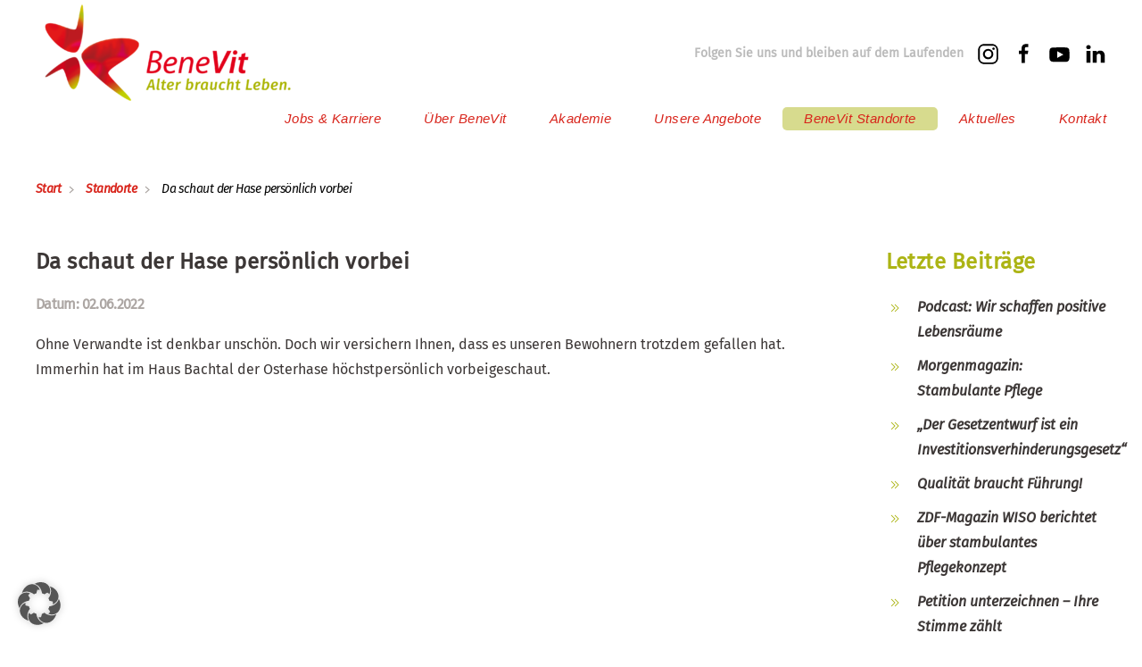

--- FILE ---
content_type: text/html; charset=UTF-8
request_url: https://www.benevit.net/da-schaut-der-hase-persoenlich-vorbei/
body_size: 19326
content:
<!DOCTYPE html><html lang="de" prefix="og: https://ogp.me/ns#"><head><meta charset="UTF-8"><meta http-equiv="X-UA-Compatible" content="IE=edge"><meta name="viewport" content="width=device-width, initial-scale=1"><link rel="shortcut icon" href="/wp-content/uploads/2022/03/Logo-BeneVit-nur-Bildmotiv.png"><link rel="apple-touch-icon" href="/wp-content/uploads/2022/03/Logo-BeneVit-nur-Bildmotiv.png"><title>Da schaut der Hase persönlich vorbei &mdash; BeneVit</title><meta name="description" content="Da schaut der Hase persönlich vorbei &mdash; BeneVit"/><meta name="robots" content="follow, index, max-snippet:-1, max-video-preview:-1, max-image-preview:large"/><link rel="canonical" href="https://www.benevit.net/da-schaut-der-hase-persoenlich-vorbei/" /><meta property="og:locale" content="de_DE" /><meta property="og:type" content="article" /><meta property="og:title" content="Da schaut der Hase persönlich vorbei &mdash; BeneVit" /><meta property="og:description" content="Da schaut der Hase persönlich vorbei &mdash; BeneVit" /><meta property="og:url" content="https://www.benevit.net/da-schaut-der-hase-persoenlich-vorbei/" /><meta property="og:site_name" content="BeneVit - Alter braucht Leben" /><meta property="article:publisher" content="https://www.facebook.com/benevit/" /><meta property="article:section" content="Standorte" /><meta property="og:updated_time" content="2022-06-02T16:36:27+02:00" /><meta property="og:image" content="https://www.benevit.net/wp-content/uploads/2023/12/BeneVit_SocialMedia_WebVorschau.jpg" /><meta property="og:image:secure_url" content="https://www.benevit.net/wp-content/uploads/2023/12/BeneVit_SocialMedia_WebVorschau.jpg" /><meta property="og:image:width" content="1200" /><meta property="og:image:height" content="630" /><meta property="og:image:alt" content="Social Media Icon-Vorschau für Links" /><meta property="og:image:type" content="image/jpeg" /><meta property="article:published_time" content="2022-06-02T16:36:24+02:00" /><meta property="article:modified_time" content="2022-06-02T16:36:27+02:00" /><meta name="twitter:card" content="summary_large_image" /><meta name="twitter:title" content="Da schaut der Hase persönlich vorbei &mdash; BeneVit" /><meta name="twitter:description" content="Da schaut der Hase persönlich vorbei &mdash; BeneVit" /><meta name="twitter:image" content="https://www.benevit.net/wp-content/uploads/2023/12/BeneVit_SocialMedia_WebVorschau.jpg" /><meta name="twitter:label1" content="Verfasst von" /><meta name="twitter:data1" content="Sabine" /><meta name="twitter:label2" content="Lesedauer" /><meta name="twitter:data2" content="Weniger als eine Minute" /> <script type="application/ld+json" class="rank-math-schema">{"@context":"https://schema.org","@graph":[{"@type":"Place","@id":"https://www.benevit.net/#place","address":{"@type":"PostalAddress","streetAddress":"Grasshoppersstra\u00dfe 21","addressLocality":"M\u00f6ssingen","addressRegion":"M\u00f6ssingen","postalCode":"72116","addressCountry":"Deutschland"}},{"@type":["CommunityHealth","Organization"],"@id":"https://www.benevit.net/#organization","name":"BeneVit Holding GmbH","url":"https://www.benevit.net","sameAs":["https://www.facebook.com/benevit/"],"email":"info@benevit.net","address":{"@type":"PostalAddress","streetAddress":"Grasshoppersstra\u00dfe 21","addressLocality":"M\u00f6ssingen","addressRegion":"M\u00f6ssingen","postalCode":"72116","addressCountry":"Deutschland"},"logo":{"@type":"ImageObject","@id":"https://www.benevit.net/#logo","url":"https://www.benevit.net/wp-content/uploads/2022/03/Logo-BeneVit.png","contentUrl":"https://www.benevit.net/wp-content/uploads/2022/03/Logo-BeneVit.png","caption":"BeneVit - Alter braucht Leben","inLanguage":"de","width":"1701","height":"624"},"priceRange":"$$$","contactPoint":[{"@type":"ContactPoint","telephone":"+49 7473 94864-0","contactType":"customer support"}],"openingHours":["Monday,Tuesday,Wednesday,Thursday,Friday 09:00-18:00"],"location":{"@id":"https://www.benevit.net/#place"}},{"@type":"WebSite","@id":"https://www.benevit.net/#website","url":"https://www.benevit.net","name":"BeneVit - Alter braucht Leben","alternateName":"BeneVit - Alter braucht Leben","publisher":{"@id":"https://www.benevit.net/#organization"},"inLanguage":"de"},{"@type":"ImageObject","@id":"https://www.benevit.net/wp-content/uploads/2023/12/BeneVit_SocialMedia_WebVorschau.jpg","url":"https://www.benevit.net/wp-content/uploads/2023/12/BeneVit_SocialMedia_WebVorschau.jpg","width":"1200","height":"630","caption":"Social Media Icon-Vorschau f\u00fcr Links","inLanguage":"de"},{"@type":"WebPage","@id":"https://www.benevit.net/da-schaut-der-hase-persoenlich-vorbei/#webpage","url":"https://www.benevit.net/da-schaut-der-hase-persoenlich-vorbei/","name":"Da schaut der Hase pers\u00f6nlich vorbei &mdash; BeneVit","datePublished":"2022-06-02T16:36:24+02:00","dateModified":"2022-06-02T16:36:27+02:00","isPartOf":{"@id":"https://www.benevit.net/#website"},"primaryImageOfPage":{"@id":"https://www.benevit.net/wp-content/uploads/2023/12/BeneVit_SocialMedia_WebVorschau.jpg"},"inLanguage":"de"},{"@type":"Person","@id":"https://www.benevit.net/da-schaut-der-hase-persoenlich-vorbei/#author","name":"Sabine","image":{"@type":"ImageObject","@id":"https://secure.gravatar.com/avatar/53e91661a71423333270e22bf290d5c0e44dad1015cb923430ff76988c89e957?s=96&amp;d=mm&amp;r=g","url":"https://secure.gravatar.com/avatar/53e91661a71423333270e22bf290d5c0e44dad1015cb923430ff76988c89e957?s=96&amp;d=mm&amp;r=g","caption":"Sabine","inLanguage":"de"},"worksFor":{"@id":"https://www.benevit.net/#organization"}},{"@type":"BlogPosting","headline":"Da schaut der Hase pers\u00f6nlich vorbei &mdash; BeneVit","datePublished":"2022-06-02T16:36:24+02:00","dateModified":"2022-06-02T16:36:27+02:00","author":{"@id":"https://www.benevit.net/da-schaut-der-hase-persoenlich-vorbei/#author","name":"Sabine"},"publisher":{"@id":"https://www.benevit.net/#organization"},"description":"Da schaut der Hase pers\u00f6nlich vorbei &mdash; BeneVit","name":"Da schaut der Hase pers\u00f6nlich vorbei &mdash; BeneVit","@id":"https://www.benevit.net/da-schaut-der-hase-persoenlich-vorbei/#richSnippet","isPartOf":{"@id":"https://www.benevit.net/da-schaut-der-hase-persoenlich-vorbei/#webpage"},"image":{"@id":"https://www.benevit.net/wp-content/uploads/2023/12/BeneVit_SocialMedia_WebVorschau.jpg"},"inLanguage":"de","mainEntityOfPage":{"@id":"https://www.benevit.net/da-schaut-der-hase-persoenlich-vorbei/#webpage"}}]}</script>  <script defer id="pys-version-script" src="[data-uri]"></script> <style id='wp-img-auto-sizes-contain-inline-css' type='text/css'>img:is([sizes=auto i],[sizes^="auto," i]){contain-intrinsic-size:3000px 1500px}
/*# sourceURL=wp-img-auto-sizes-contain-inline-css */</style><link rel='stylesheet' id='wp-block-library-css' href='https://www.benevit.net/wp-includes/css/dist/block-library/style.min.css' type='text/css' media='all' /><style id='wp-block-paragraph-inline-css' type='text/css'>.is-small-text{font-size:.875em}.is-regular-text{font-size:1em}.is-large-text{font-size:2.25em}.is-larger-text{font-size:3em}.has-drop-cap:not(:focus):first-letter{float:left;font-size:8.4em;font-style:normal;font-weight:100;line-height:.68;margin:.05em .1em 0 0;text-transform:uppercase}body.rtl .has-drop-cap:not(:focus):first-letter{float:none;margin-left:.1em}p.has-drop-cap.has-background{overflow:hidden}:root :where(p.has-background){padding:1.25em 2.375em}:where(p.has-text-color:not(.has-link-color)) a{color:inherit}p.has-text-align-left[style*="writing-mode:vertical-lr"],p.has-text-align-right[style*="writing-mode:vertical-rl"]{rotate:180deg}
/*# sourceURL=https://www.benevit.net/wp-includes/blocks/paragraph/style.min.css */</style><style id='global-styles-inline-css' type='text/css'>:root{--wp--preset--aspect-ratio--square: 1;--wp--preset--aspect-ratio--4-3: 4/3;--wp--preset--aspect-ratio--3-4: 3/4;--wp--preset--aspect-ratio--3-2: 3/2;--wp--preset--aspect-ratio--2-3: 2/3;--wp--preset--aspect-ratio--16-9: 16/9;--wp--preset--aspect-ratio--9-16: 9/16;--wp--preset--color--black: #000000;--wp--preset--color--cyan-bluish-gray: #abb8c3;--wp--preset--color--white: #ffffff;--wp--preset--color--pale-pink: #f78da7;--wp--preset--color--vivid-red: #cf2e2e;--wp--preset--color--luminous-vivid-orange: #ff6900;--wp--preset--color--luminous-vivid-amber: #fcb900;--wp--preset--color--light-green-cyan: #7bdcb5;--wp--preset--color--vivid-green-cyan: #00d084;--wp--preset--color--pale-cyan-blue: #8ed1fc;--wp--preset--color--vivid-cyan-blue: #0693e3;--wp--preset--color--vivid-purple: #9b51e0;--wp--preset--gradient--vivid-cyan-blue-to-vivid-purple: linear-gradient(135deg,rgb(6,147,227) 0%,rgb(155,81,224) 100%);--wp--preset--gradient--light-green-cyan-to-vivid-green-cyan: linear-gradient(135deg,rgb(122,220,180) 0%,rgb(0,208,130) 100%);--wp--preset--gradient--luminous-vivid-amber-to-luminous-vivid-orange: linear-gradient(135deg,rgb(252,185,0) 0%,rgb(255,105,0) 100%);--wp--preset--gradient--luminous-vivid-orange-to-vivid-red: linear-gradient(135deg,rgb(255,105,0) 0%,rgb(207,46,46) 100%);--wp--preset--gradient--very-light-gray-to-cyan-bluish-gray: linear-gradient(135deg,rgb(238,238,238) 0%,rgb(169,184,195) 100%);--wp--preset--gradient--cool-to-warm-spectrum: linear-gradient(135deg,rgb(74,234,220) 0%,rgb(151,120,209) 20%,rgb(207,42,186) 40%,rgb(238,44,130) 60%,rgb(251,105,98) 80%,rgb(254,248,76) 100%);--wp--preset--gradient--blush-light-purple: linear-gradient(135deg,rgb(255,206,236) 0%,rgb(152,150,240) 100%);--wp--preset--gradient--blush-bordeaux: linear-gradient(135deg,rgb(254,205,165) 0%,rgb(254,45,45) 50%,rgb(107,0,62) 100%);--wp--preset--gradient--luminous-dusk: linear-gradient(135deg,rgb(255,203,112) 0%,rgb(199,81,192) 50%,rgb(65,88,208) 100%);--wp--preset--gradient--pale-ocean: linear-gradient(135deg,rgb(255,245,203) 0%,rgb(182,227,212) 50%,rgb(51,167,181) 100%);--wp--preset--gradient--electric-grass: linear-gradient(135deg,rgb(202,248,128) 0%,rgb(113,206,126) 100%);--wp--preset--gradient--midnight: linear-gradient(135deg,rgb(2,3,129) 0%,rgb(40,116,252) 100%);--wp--preset--font-size--small: 13px;--wp--preset--font-size--medium: 20px;--wp--preset--font-size--large: 36px;--wp--preset--font-size--x-large: 42px;--wp--preset--spacing--20: 0.44rem;--wp--preset--spacing--30: 0.67rem;--wp--preset--spacing--40: 1rem;--wp--preset--spacing--50: 1.5rem;--wp--preset--spacing--60: 2.25rem;--wp--preset--spacing--70: 3.38rem;--wp--preset--spacing--80: 5.06rem;--wp--preset--shadow--natural: 6px 6px 9px rgba(0, 0, 0, 0.2);--wp--preset--shadow--deep: 12px 12px 50px rgba(0, 0, 0, 0.4);--wp--preset--shadow--sharp: 6px 6px 0px rgba(0, 0, 0, 0.2);--wp--preset--shadow--outlined: 6px 6px 0px -3px rgb(255, 255, 255), 6px 6px rgb(0, 0, 0);--wp--preset--shadow--crisp: 6px 6px 0px rgb(0, 0, 0);}:where(.is-layout-flex){gap: 0.5em;}:where(.is-layout-grid){gap: 0.5em;}body .is-layout-flex{display: flex;}.is-layout-flex{flex-wrap: wrap;align-items: center;}.is-layout-flex > :is(*, div){margin: 0;}body .is-layout-grid{display: grid;}.is-layout-grid > :is(*, div){margin: 0;}:where(.wp-block-columns.is-layout-flex){gap: 2em;}:where(.wp-block-columns.is-layout-grid){gap: 2em;}:where(.wp-block-post-template.is-layout-flex){gap: 1.25em;}:where(.wp-block-post-template.is-layout-grid){gap: 1.25em;}.has-black-color{color: var(--wp--preset--color--black) !important;}.has-cyan-bluish-gray-color{color: var(--wp--preset--color--cyan-bluish-gray) !important;}.has-white-color{color: var(--wp--preset--color--white) !important;}.has-pale-pink-color{color: var(--wp--preset--color--pale-pink) !important;}.has-vivid-red-color{color: var(--wp--preset--color--vivid-red) !important;}.has-luminous-vivid-orange-color{color: var(--wp--preset--color--luminous-vivid-orange) !important;}.has-luminous-vivid-amber-color{color: var(--wp--preset--color--luminous-vivid-amber) !important;}.has-light-green-cyan-color{color: var(--wp--preset--color--light-green-cyan) !important;}.has-vivid-green-cyan-color{color: var(--wp--preset--color--vivid-green-cyan) !important;}.has-pale-cyan-blue-color{color: var(--wp--preset--color--pale-cyan-blue) !important;}.has-vivid-cyan-blue-color{color: var(--wp--preset--color--vivid-cyan-blue) !important;}.has-vivid-purple-color{color: var(--wp--preset--color--vivid-purple) !important;}.has-black-background-color{background-color: var(--wp--preset--color--black) !important;}.has-cyan-bluish-gray-background-color{background-color: var(--wp--preset--color--cyan-bluish-gray) !important;}.has-white-background-color{background-color: var(--wp--preset--color--white) !important;}.has-pale-pink-background-color{background-color: var(--wp--preset--color--pale-pink) !important;}.has-vivid-red-background-color{background-color: var(--wp--preset--color--vivid-red) !important;}.has-luminous-vivid-orange-background-color{background-color: var(--wp--preset--color--luminous-vivid-orange) !important;}.has-luminous-vivid-amber-background-color{background-color: var(--wp--preset--color--luminous-vivid-amber) !important;}.has-light-green-cyan-background-color{background-color: var(--wp--preset--color--light-green-cyan) !important;}.has-vivid-green-cyan-background-color{background-color: var(--wp--preset--color--vivid-green-cyan) !important;}.has-pale-cyan-blue-background-color{background-color: var(--wp--preset--color--pale-cyan-blue) !important;}.has-vivid-cyan-blue-background-color{background-color: var(--wp--preset--color--vivid-cyan-blue) !important;}.has-vivid-purple-background-color{background-color: var(--wp--preset--color--vivid-purple) !important;}.has-black-border-color{border-color: var(--wp--preset--color--black) !important;}.has-cyan-bluish-gray-border-color{border-color: var(--wp--preset--color--cyan-bluish-gray) !important;}.has-white-border-color{border-color: var(--wp--preset--color--white) !important;}.has-pale-pink-border-color{border-color: var(--wp--preset--color--pale-pink) !important;}.has-vivid-red-border-color{border-color: var(--wp--preset--color--vivid-red) !important;}.has-luminous-vivid-orange-border-color{border-color: var(--wp--preset--color--luminous-vivid-orange) !important;}.has-luminous-vivid-amber-border-color{border-color: var(--wp--preset--color--luminous-vivid-amber) !important;}.has-light-green-cyan-border-color{border-color: var(--wp--preset--color--light-green-cyan) !important;}.has-vivid-green-cyan-border-color{border-color: var(--wp--preset--color--vivid-green-cyan) !important;}.has-pale-cyan-blue-border-color{border-color: var(--wp--preset--color--pale-cyan-blue) !important;}.has-vivid-cyan-blue-border-color{border-color: var(--wp--preset--color--vivid-cyan-blue) !important;}.has-vivid-purple-border-color{border-color: var(--wp--preset--color--vivid-purple) !important;}.has-vivid-cyan-blue-to-vivid-purple-gradient-background{background: var(--wp--preset--gradient--vivid-cyan-blue-to-vivid-purple) !important;}.has-light-green-cyan-to-vivid-green-cyan-gradient-background{background: var(--wp--preset--gradient--light-green-cyan-to-vivid-green-cyan) !important;}.has-luminous-vivid-amber-to-luminous-vivid-orange-gradient-background{background: var(--wp--preset--gradient--luminous-vivid-amber-to-luminous-vivid-orange) !important;}.has-luminous-vivid-orange-to-vivid-red-gradient-background{background: var(--wp--preset--gradient--luminous-vivid-orange-to-vivid-red) !important;}.has-very-light-gray-to-cyan-bluish-gray-gradient-background{background: var(--wp--preset--gradient--very-light-gray-to-cyan-bluish-gray) !important;}.has-cool-to-warm-spectrum-gradient-background{background: var(--wp--preset--gradient--cool-to-warm-spectrum) !important;}.has-blush-light-purple-gradient-background{background: var(--wp--preset--gradient--blush-light-purple) !important;}.has-blush-bordeaux-gradient-background{background: var(--wp--preset--gradient--blush-bordeaux) !important;}.has-luminous-dusk-gradient-background{background: var(--wp--preset--gradient--luminous-dusk) !important;}.has-pale-ocean-gradient-background{background: var(--wp--preset--gradient--pale-ocean) !important;}.has-electric-grass-gradient-background{background: var(--wp--preset--gradient--electric-grass) !important;}.has-midnight-gradient-background{background: var(--wp--preset--gradient--midnight) !important;}.has-small-font-size{font-size: var(--wp--preset--font-size--small) !important;}.has-medium-font-size{font-size: var(--wp--preset--font-size--medium) !important;}.has-large-font-size{font-size: var(--wp--preset--font-size--large) !important;}.has-x-large-font-size{font-size: var(--wp--preset--font-size--x-large) !important;}
/*# sourceURL=global-styles-inline-css */</style><style id='classic-theme-styles-inline-css' type='text/css'>/*! This file is auto-generated */
.wp-block-button__link{color:#fff;background-color:#32373c;border-radius:9999px;box-shadow:none;text-decoration:none;padding:calc(.667em + 2px) calc(1.333em + 2px);font-size:1.125em}.wp-block-file__button{background:#32373c;color:#fff;text-decoration:none}
/*# sourceURL=/wp-includes/css/classic-themes.min.css */</style><link rel='stylesheet' id='wp-job-manager-job-listings-css' href='https://www.benevit.net/wp-content/cache/autoptimize/css/autoptimize_single_f28ec5fd85d4f6fabf02e002332f777f.css' type='text/css' media='all' /><link rel='stylesheet' id='gjm-font-css' href='https://www.benevit.net/wp-content/plugins/wpjm-jobs-geolocation/assets/font/gjm.font.min.css' type='text/css' media='all' /><link rel='stylesheet' id='gjm-frontend-css' href='https://www.benevit.net/wp-content/plugins/wpjm-jobs-geolocation/assets/css/gjm.frontend.min.css' type='text/css' media='all' /><link rel='stylesheet' id='embeddable-job-widget-frontend-css' href='https://www.benevit.net/wp-content/cache/autoptimize/css/autoptimize_single_cf764aad92f8124c091916ea959fe318.css' type='text/css' media='all' /><link rel='stylesheet' id='wp-job-manager-tags-frontend-css' href='https://www.benevit.net/wp-content/cache/autoptimize/css/autoptimize_single_65112d2faa366c9ddd556a53a6770c5d.css' type='text/css' media='all' /><link rel='stylesheet' id='parent-style-css' href='https://www.benevit.net/wp-content/themes/yootheme/style.css' type='text/css' media='all' /><link rel='stylesheet' id='child-theme-css-css' href='https://www.benevit.net/wp-content/cache/autoptimize/css/autoptimize_single_1cfcfd41fc83c518486f98d8f42c558f.css' type='text/css' media='all' /><link rel='stylesheet' id='borlabs-cookie-custom-css' href='https://www.benevit.net/wp-content/cache/autoptimize/css/autoptimize_single_2a53c1596933e557c8e492c4970f827f.css' type='text/css' media='all' /><link href="https://www.benevit.net/wp-content/cache/autoptimize/css/autoptimize_single_e70c2cf1bf8bc8e95831e0590c83d75e.css?ver=1712752406" rel="stylesheet"><link href="https://www.benevit.net/wp-content/themes/yootheme/css/theme.update.css?ver=2.7.22" rel="stylesheet"> <script defer id="jquery-core-js-extra" src="[data-uri]"></script> <script defer type="text/javascript" src="https://www.benevit.net/wp-includes/js/jquery/jquery.min.js" id="jquery-core-js"></script> <script defer type="text/javascript" src="https://www.benevit.net/wp-includes/js/jquery/jquery-migrate.min.js" id="jquery-migrate-js"></script> <script defer data-no-optimize="1" data-no-minify="1" data-cfasync="false" type="text/javascript" src="https://www.benevit.net/wp-content/cache/autoptimize/js/autoptimize_single_987bb92913fbe7e51988643e12582c57.js" id="borlabs-cookie-config-js"></script> <script defer data-no-optimize="1" data-no-minify="1" data-cfasync="false" type="text/javascript" src="https://www.benevit.net/wp-content/plugins/borlabs-cookie/assets/javascript/borlabs-cookie-prioritize.min.js" id="borlabs-cookie-prioritize-js"></script> <script defer type="text/javascript" src="https://www.benevit.net/wp-content/plugins/pixelyoursite/dist/scripts/jquery.bind-first-0.2.3.min.js" id="jquery-bind-first-js"></script> <script defer type="text/javascript" src="https://www.benevit.net/wp-content/plugins/pixelyoursite/dist/scripts/js.cookie-2.1.3.min.js" id="js-cookie-pys-js"></script> <script defer type="text/javascript" src="https://www.benevit.net/wp-content/plugins/pixelyoursite/dist/scripts/tld.min.js" id="js-tld-js"></script> <script type="text/javascript" id="pys-js-extra">var pysOptions = {"staticEvents":{"facebook":{"init_event":[{"delay":0,"type":"static","ajaxFire":false,"name":"PageView","pixelIds":["705799647361081"],"eventID":"ef771f71-30e6-4fda-8b5c-c78ebc9a2dd5","params":{"post_category":"Haus Bachtal, Standorte","page_title":"Da schaut der Hase pers\u00f6nlich vorbei","post_type":"post","post_id":10452,"plugin":"PixelYourSite","user_role":"guest","event_url":"www.benevit.net/da-schaut-der-hase-persoenlich-vorbei/"},"e_id":"init_event","ids":[],"hasTimeWindow":false,"timeWindow":0,"woo_order":"","edd_order":""}]}},"dynamicEvents":[],"triggerEvents":[],"triggerEventTypes":[],"facebook":{"pixelIds":["705799647361081"],"advancedMatching":[],"advancedMatchingEnabled":true,"removeMetadata":false,"wooVariableAsSimple":false,"serverApiEnabled":true,"wooCRSendFromServer":false,"send_external_id":null,"enabled_medical":false,"do_not_track_medical_param":["event_url","post_title","page_title","landing_page","content_name","categories","category_name","tags"],"meta_ldu":false},"debug":"","siteUrl":"https://www.benevit.net","ajaxUrl":"https://www.benevit.net/wp-admin/admin-ajax.php","ajax_event":"cbf19fd161","enable_remove_download_url_param":"1","cookie_duration":"7","last_visit_duration":"60","enable_success_send_form":"","ajaxForServerEvent":"1","ajaxForServerStaticEvent":"1","useSendBeacon":"1","send_external_id":"1","external_id_expire":"180","track_cookie_for_subdomains":"1","google_consent_mode":"1","gdpr":{"ajax_enabled":true,"all_disabled_by_api":false,"facebook_disabled_by_api":false,"analytics_disabled_by_api":false,"google_ads_disabled_by_api":false,"pinterest_disabled_by_api":false,"bing_disabled_by_api":false,"reddit_disabled_by_api":false,"externalID_disabled_by_api":false,"facebook_prior_consent_enabled":true,"analytics_prior_consent_enabled":true,"google_ads_prior_consent_enabled":null,"pinterest_prior_consent_enabled":true,"bing_prior_consent_enabled":true,"cookiebot_integration_enabled":false,"cookiebot_facebook_consent_category":"marketing","cookiebot_analytics_consent_category":"statistics","cookiebot_tiktok_consent_category":"marketing","cookiebot_google_ads_consent_category":"marketing","cookiebot_pinterest_consent_category":"marketing","cookiebot_bing_consent_category":"marketing","consent_magic_integration_enabled":false,"real_cookie_banner_integration_enabled":false,"cookie_notice_integration_enabled":false,"cookie_law_info_integration_enabled":false,"analytics_storage":{"enabled":true,"value":"granted","filter":false},"ad_storage":{"enabled":true,"value":"granted","filter":false},"ad_user_data":{"enabled":true,"value":"granted","filter":false},"ad_personalization":{"enabled":true,"value":"granted","filter":false}},"cookie":{"disabled_all_cookie":false,"disabled_start_session_cookie":false,"disabled_advanced_form_data_cookie":false,"disabled_landing_page_cookie":false,"disabled_first_visit_cookie":false,"disabled_trafficsource_cookie":false,"disabled_utmTerms_cookie":false,"disabled_utmId_cookie":false},"tracking_analytics":{"TrafficSource":"direct","TrafficLanding":"undefined","TrafficUtms":[],"TrafficUtmsId":[]},"GATags":{"ga_datalayer_type":"default","ga_datalayer_name":"dataLayerPYS"},"woo":{"enabled":false},"edd":{"enabled":false},"cache_bypass":"1769405676"};
//# sourceURL=pys-js-extra</script> <script defer type="text/javascript" src="https://www.benevit.net/wp-content/cache/autoptimize/js/autoptimize_single_b29cde9ee173823948f31aa48bf1e4b0.js" id="pys-js"></script> <script defer src="[data-uri]"></script><script defer src="[data-uri]"></script><script data-no-optimize="1" data-no-minify="1" data-cfasync="false" data-borlabs-cookie-script-blocker-ignore>(function () {
        if ('0' === '1' && '1' === '1') {
            window['gtag_enable_tcf_support'] = true;
        }
        window.dataLayer = window.dataLayer || [];
        if (typeof window.gtag !== 'function') {
            window.gtag = function () {
                window.dataLayer.push(arguments);
            };
        }
        gtag('set', 'developer_id.dYjRjMm', true);
        if ('1' === '1') {
            let getCookieValue = function (name) {
                return document.cookie.match('(^|;)\\s*' + name + '\\s*=\\s*([^;]+)')?.pop() || '';
            };
            const gtmRegionsData = '{{ google-tag-manager-cm-regional-defaults }}';
            let gtmRegions = [];
            if (gtmRegionsData !== '\{\{ google-tag-manager-cm-regional-defaults \}\}') {
                gtmRegions = JSON.parse(gtmRegionsData);
            }
            let defaultRegion = null;
            for (let gtmRegionIndex in gtmRegions) {
                let gtmRegion = gtmRegions[gtmRegionIndex];
                if (gtmRegion['google-tag-manager-cm-region'] === '') {
                    defaultRegion = gtmRegion;
                } else {
                    gtag('consent', 'default', {
                        'ad_storage': gtmRegion['google-tag-manager-cm-default-ad-storage'],
                        'ad_user_data': gtmRegion['google-tag-manager-cm-default-ad-user-data'],
                        'ad_personalization': gtmRegion['google-tag-manager-cm-default-ad-personalization'],
                        'analytics_storage': gtmRegion['google-tag-manager-cm-default-analytics-storage'],
                        'functionality_storage': gtmRegion['google-tag-manager-cm-default-functionality-storage'],
                        'personalization_storage': gtmRegion['google-tag-manager-cm-default-personalization-storage'],
                        'security_storage': gtmRegion['google-tag-manager-cm-default-security-storage'],
                        'region': gtmRegion['google-tag-manager-cm-region'].toUpperCase().split(','),
						'wait_for_update': 500,
                    });
                }
            }
            let cookieValue = getCookieValue('borlabs-cookie-gcs');
            let consentsFromCookie = {};
            if (cookieValue !== '') {
                consentsFromCookie = JSON.parse(decodeURIComponent(cookieValue));
            }
            let defaultValues = {
                'ad_storage': defaultRegion === null ? 'denied' : defaultRegion['google-tag-manager-cm-default-ad-storage'],
                'ad_user_data': defaultRegion === null ? 'denied' : defaultRegion['google-tag-manager-cm-default-ad-user-data'],
                'ad_personalization': defaultRegion === null ? 'denied' : defaultRegion['google-tag-manager-cm-default-ad-personalization'],
                'analytics_storage': defaultRegion === null ? 'denied' : defaultRegion['google-tag-manager-cm-default-analytics-storage'],
                'functionality_storage': defaultRegion === null ? 'denied' : defaultRegion['google-tag-manager-cm-default-functionality-storage'],
                'personalization_storage': defaultRegion === null ? 'denied' : defaultRegion['google-tag-manager-cm-default-personalization-storage'],
                'security_storage': defaultRegion === null ? 'denied' : defaultRegion['google-tag-manager-cm-default-security-storage'],
                'wait_for_update': 500,
            };
            gtag('consent', 'default', {...defaultValues, ...consentsFromCookie});
            gtag('set', 'ads_data_redaction', true);
        }

        if ('0' === '1') {
            let url = new URL(window.location.href);

            if ((url.searchParams.has('gtm_debug') && url.searchParams.get('gtm_debug') !== '') || document.cookie.indexOf('__TAG_ASSISTANT=') !== -1 || document.documentElement.hasAttribute('data-tag-assistant-present')) {
                /* GTM block start */
                (function(w,d,s,l,i){w[l]=w[l]||[];w[l].push({'gtm.start':
                        new Date().getTime(),event:'gtm.js'});var f=d.getElementsByTagName(s)[0],
                    j=d.createElement(s),dl=l!='dataLayer'?'&l='+l:'';j.async=true;j.src=
                    'https://www.googletagmanager.com/gtm.js?id='+i+dl;f.parentNode.insertBefore(j,f);
                })(window,document,'script','dataLayer','GTM-5H6HG3R');
                /* GTM block end */
            } else {
                /* GTM block start */
                (function(w,d,s,l,i){w[l]=w[l]||[];w[l].push({'gtm.start':
                        new Date().getTime(),event:'gtm.js'});var f=d.getElementsByTagName(s)[0],
                    j=d.createElement(s),dl=l!='dataLayer'?'&l='+l:'';j.async=true;j.src=
                    'https://www.benevit.net/wp-content/uploads/borlabs-cookie/' + i + '.js?ver=not-set-yet';f.parentNode.insertBefore(j,f);
                })(window,document,'script','dataLayer','GTM-5H6HG3R');
                /* GTM block end */
            }
        }


        let borlabsCookieConsentChangeHandler = function () {
            window.dataLayer = window.dataLayer || [];
            if (typeof window.gtag !== 'function') {
                window.gtag = function() {
                    window.dataLayer.push(arguments);
                };
            }

            let consents = BorlabsCookie.Cookie.getPluginCookie().consents;

            if ('1' === '1') {
                let gtmConsents = {};
                let customConsents = {};

				let services = BorlabsCookie.Services._services;

				for (let service in services) {
					if (service !== 'borlabs-cookie') {
						customConsents['borlabs_cookie_' + service.replaceAll('-', '_')] = BorlabsCookie.Consents.hasConsent(service) ? 'granted' : 'denied';
					}
				}

                if ('0' === '1') {
                    gtmConsents = {
                        'analytics_storage': BorlabsCookie.Consents.hasConsentForServiceGroup('statistics') === true ? 'granted' : 'denied',
                        'functionality_storage': BorlabsCookie.Consents.hasConsentForServiceGroup('statistics') === true ? 'granted' : 'denied',
                        'personalization_storage': BorlabsCookie.Consents.hasConsentForServiceGroup('marketing') === true ? 'granted' : 'denied',
                        'security_storage': BorlabsCookie.Consents.hasConsentForServiceGroup('statistics') === true ? 'granted' : 'denied',
                    };
                } else {
                    gtmConsents = {
                        'ad_storage': BorlabsCookie.Consents.hasConsentForServiceGroup('marketing') === true ? 'granted' : 'denied',
                        'ad_user_data': BorlabsCookie.Consents.hasConsentForServiceGroup('marketing') === true ? 'granted' : 'denied',
                        'ad_personalization': BorlabsCookie.Consents.hasConsentForServiceGroup('marketing') === true ? 'granted' : 'denied',
                        'analytics_storage': BorlabsCookie.Consents.hasConsentForServiceGroup('statistics') === true ? 'granted' : 'denied',
                        'functionality_storage': BorlabsCookie.Consents.hasConsentForServiceGroup('statistics') === true ? 'granted' : 'denied',
                        'personalization_storage': BorlabsCookie.Consents.hasConsentForServiceGroup('marketing') === true ? 'granted' : 'denied',
                        'security_storage': BorlabsCookie.Consents.hasConsentForServiceGroup('statistics') === true ? 'granted' : 'denied',
                    };
                }
                BorlabsCookie.CookieLibrary.setCookie(
                    'borlabs-cookie-gcs',
                    JSON.stringify(gtmConsents),
                    BorlabsCookie.Settings.automaticCookieDomainAndPath.value ? '' : BorlabsCookie.Settings.cookieDomain.value,
                    BorlabsCookie.Settings.cookiePath.value,
                    BorlabsCookie.Cookie.getPluginCookie().expires,
                    BorlabsCookie.Settings.cookieSecure.value,
                    BorlabsCookie.Settings.cookieSameSite.value
                );
                gtag('consent', 'update', {...gtmConsents, ...customConsents});
            }


            for (let serviceGroup in consents) {
                for (let service of consents[serviceGroup]) {
                    if (!window.BorlabsCookieGtmPackageSentEvents.includes(service) && service !== 'borlabs-cookie') {
                        window.dataLayer.push({
                            event: 'borlabs-cookie-opt-in-' + service,
                        });
                        window.BorlabsCookieGtmPackageSentEvents.push(service);
                    }
                }
            }
            let afterConsentsEvent = document.createEvent('Event');
            afterConsentsEvent.initEvent('borlabs-cookie-google-tag-manager-after-consents', true, true);
            document.dispatchEvent(afterConsentsEvent);
        };
        window.BorlabsCookieGtmPackageSentEvents = [];
        document.addEventListener('borlabs-cookie-consent-saved', borlabsCookieConsentChangeHandler);
        document.addEventListener('borlabs-cookie-handle-unblock', borlabsCookieConsentChangeHandler);
    })();</script><noscript><style>.lazyload[data-src]{display:none !important;}</style></noscript><style>.lazyload{background-image:none !important;}.lazyload:before{background-image:none !important;}</style><script defer src="https://www.benevit.net/wp-content/themes/yootheme/vendor/assets/uikit/dist/js/uikit.min.js?ver=2.7.22"></script> <script defer src="https://www.benevit.net/wp-content/themes/yootheme/vendor/assets/uikit/dist/js/uikit-icons-kitchen-daily.min.js?ver=2.7.22"></script> <script defer src="https://www.benevit.net/wp-content/cache/autoptimize/js/autoptimize_single_e06b8dc5e5cabad71f731f27398a7884.js?ver=2.7.22"></script> <script defer src="[data-uri]"></script> <script defer src="https://www.benevit.net/wp-content/cache/autoptimize/js/autoptimize_single_aa5538977516f26fb8a9ea27155b39dc.js?ver=2.7.22"></script> <script defer src="[data-uri]"></script> <style type="text/css" id="wp-custom-css">@font-face {
    font-family: 'Fira Sans';
    font-style: italic;
    font-weight: 400;
    src: url(/wp-content/themes/yootheme-benevit/assets/fonts/FiraSans-Italic.ttf) format('ttf'), url(/wp-content/themes/yootheme-benevit/assets/fonts/FiraSans-Italic.ttf) format('truetype');
    font-display: swap;
}

@font-face {
    font-family: 'Fira Sans';
    font-style: normal;
    font-weight: 400;
    src: url(/wp-content/themes/yootheme-benevit/assets/fonts/FiraSans-Regular.ttf) format('ttf'), url(/wp-content/themes/yootheme-benevit/assets/fonts/FiraSans-Regular.ttf) format('truetype');
    font-display: swap;
}

html, body{
    font-family: 'Fira Sans', Helvetica, Arial, serif;
}

.job_listings .search_location{
	/* display: none;*/
}
.job_listings .map-wrapper{
	/* display: none!important;*/
}
.single_job_listing .map-wrapper{
	/* display: none!important;*/
}

.uk-light .uk-button:hover{
	background-color: #d8241b;
	color: white;
}

.top-header-small-height >div,
.top-header-medium-height >div
{
	display: flex;
	flex-direction:column;
	justify-content: center;
}
.top-header-small-height >div{

	min-height: 300px;
	background-size: cover;
}
.top-header-medium-height >div{
	min-height: 420px;
	background-size: cover;
}
.top-header-margin-top{
	margin-top: 10px;	
}

@media screen and (max-width:980px){
	body h1.uk-h1{
		font-size: 24px;
		hyphens: auto;
	}
}

/* Header Hauptmenü nie sticky weil es sonst über Bildschirm läuft */
.tm-header >.uk-sticky-fixed{
	position: absolute!important;
}

/* social icons header */
.tm-toolbar {
	text-align: right;	
}
.tm-toolbar .uk-panel ul:before{
	display: block;
	content: "Folgen Sie uns und bleiben auf dem Laufenden";
	color: #bbbbbb;
	font-weight: bold;
}

.tm-toolbar .uk-icon-button,
#tm-mobile .uk-icon-button{
	border: none;
	background: transparent;
}

.tm-toolbar .uk-icon-button svg{
fill: #000000;
}</style></head><body class="wp-singular post-template-default single single-post postid-10452 single-format-standard wp-theme-yootheme wp-child-theme-yootheme-benevit  post-slug-da-schaut-der-hase-persoenlich-vorbei yootheme-benevit"><div class="tm-page"><div class="tm-header-mobile uk-hidden@l"><div class="uk-navbar-container"><nav uk-navbar="container: .tm-header-mobile"><div class="uk-navbar-left"> <a href="https://www.benevit.net" class="uk-navbar-item uk-logo"> <img alt src="[data-uri]"   data-width="150" data-height="55" data-src="/wp-content/themes/yootheme/cache/Logo-BeneVit-41af5304.png" decoding="async" data-srcset="/wp-content/themes/yootheme/cache/Logo-BeneVit-41af5304.png 150w, /wp-content/themes/yootheme/cache/Logo-BeneVit-87a617b2.png 300w" data-sizes="auto" class="lazyload" data-eio-rwidth="150" data-eio-rheight="55"><noscript><img alt src="/wp-content/themes/yootheme/cache/Logo-BeneVit-41af5304.png" srcset="/wp-content/themes/yootheme/cache/Logo-BeneVit-41af5304.png 150w, /wp-content/themes/yootheme/cache/Logo-BeneVit-87a617b2.png 300w" sizes="(min-width: 150px) 150px" data-width="150" data-height="55" data-eio="l"></noscript></a><div class="uk-navbar-item widget widget_custom_html" id="custom_html-3"><div class="textwidget custom-html-widget"><div id="top-mobile-scrollpoint"></div></div></div></div><div class="uk-navbar-right"> <a class="uk-navbar-toggle" href="#tm-mobile" uk-toggle><div uk-navbar-toggle-icon></div> </a></div></nav></div><div id="tm-mobile" uk-offcanvas mode="slide" overlay><div class="uk-offcanvas-bar"> <button class="uk-offcanvas-close" type="button" uk-close></button><div class="uk-child-width-1-1" uk-grid><div><div class="uk-panel"><ul class="uk-nav uk-nav-default"><li class="menu-item menu-item-type-post_type menu-item-object-page menu-item-has-children uk-parent"><a href="https://www.benevit.net/ich-kann-was-ich-will-zu-benevit/" title="Jobs &#038; Karriere"> Jobs & Karriere</a><ul class="uk-nav-sub"><li class="menu-item menu-item-type-post_type menu-item-object-page"><a href="https://www.benevit.net/ich-kann-was-ich-will-zu-benevit/freie-jobs-in-der-pflege/" title="Freie Jobs bei BeneVit"> Freie Jobs bei BeneVit</a></li><li class="menu-item menu-item-type-post_type menu-item-object-page"><a href="https://www.benevit.net/ich-kann-was-ich-will-zu-benevit/mitarbeitervorteile/" title="Viele Mitarbeitervorteile &#8211; Die BeneVits"> Viele Mitarbeitervorteile - Die BeneVits</a></li><li class="menu-item menu-item-type-post_type menu-item-object-page"><a href="https://www.benevit.net/ich-kann-was-ich-will-zu-benevit/chancen-und-karriere/" title="Chancen und Karriere bei BeneVit"> Chancen und Karriere bei BeneVit</a></li><li class="menu-item menu-item-type-post_type menu-item-object-page"><a href="https://www.benevit.net/ich-kann-was-ich-will-zu-benevit/einstieg-und-karriere/" title="Einstieg und Karriere bei BeneVit"> Einstieg und Karriere bei BeneVit</a></li></ul></li><li class="menu-item menu-item-type-post_type menu-item-object-page menu-item-has-children uk-parent"><a href="https://www.benevit.net/?page_id=7226" title="Über BeneVit"> Über BeneVit</a><ul class="uk-nav-sub"><li class="menu-item menu-item-type-post_type menu-item-object-page"><a href="https://www.benevit.net/ueber-uns/die-unternehmerfamilie/"> Gründer Kaspar Pfister – Unternehmerfamilie</a></li><li class="menu-item menu-item-type-post_type menu-item-object-page"><a href="https://www.benevit.net/ueber-uns/daten-fakten/" title="Daten &#038; Fakten"> Daten &#038; Fakten</a></li><li class="menu-item menu-item-type-post_type menu-item-object-page"><a href="https://www.benevit.net/ueber-uns/leitbild/" title="Leitbild"> Leitbild</a></li><li class="menu-item menu-item-type-post_type menu-item-object-page"><a href="https://www.benevit.net/ueber-uns/darauf-sind-wir-stolz/" title="Darauf sind wir stolz"> Darauf sind wir stolz</a></li><li class="menu-item menu-item-type-post_type menu-item-object-page"><a href="https://www.benevit.net/ueber-uns/karin-pfister-stiftung/" title="Karin Pfister Stiftung"> Karin Pfister Stiftung</a></li><li class="menu-item menu-item-type-post_type menu-item-object-page"><a href="https://www.benevit.net/ueber-uns/nachhaltigkeit-bei-benevit/" title="Nachhaltigkeit bei BeneVit"> Nachhaltigkeit bei BeneVit</a></li><li class="menu-item menu-item-type-post_type menu-item-object-page"><a href="https://www.benevit.net/ueber-uns/buch/"> Buch „Die Pflegekatastrophe“</a></li><li class="menu-item menu-item-type-post_type menu-item-object-page"><a href="https://www.benevit.net/ueber-uns/vielfalt/"> Vielfalt</a></li></ul></li><li class="menu-item menu-item-type-post_type menu-item-object-page"><a href="https://www.benevit.net/akademie/"> Akademie</a></li><li class="menu-item menu-item-type-post_type menu-item-object-page menu-item-has-children uk-parent"><a href="https://www.benevit.net/unser-angebot/" title="Unsere Angebote"> Unsere Angebote</a><ul class="uk-nav-sub"><li class="menu-item menu-item-type-post_type menu-item-object-page"><a href="https://www.benevit.net/unser-angebot/" title="Leben und Wohnen bei BeneVit"> Leben und Wohnen bei BeneVit</a></li><li class="menu-item menu-item-type-post_type menu-item-object-page"><a href="https://www.benevit.net/unser-angebot/altersgerechtes-und-barrierefreies-wohnen/" title="Altersgerechtes Wohnen"> Altersgerechtes Wohnen</a></li><li class="menu-item menu-item-type-post_type menu-item-object-page"><a href="https://www.benevit.net/unser-angebot/ambulante-dienste/" title="Ambulante Dienste"> Ambulante Dienste</a></li><li class="menu-item menu-item-type-post_type menu-item-object-page"><a href="https://www.benevit.net/unser-angebot/stationaere-pflege/" title="Stationäre Pflege"> Stationäre Pflege</a></li><li class="menu-item menu-item-type-post_type menu-item-object-page"><a href="https://www.benevit.net/unser-angebot/stationaerepflege-in-hausgemeinschaften/" title="Stationäre Pflege in Hausgemeinschaften"> Stationäre Pflege in Hausgemeinschaften</a></li><li class="menu-item menu-item-type-post_type menu-item-object-page"><a href="https://www.benevit.net/unser-angebot/stambulant/" title="Stambulant"> Stambulant</a></li><li class="menu-item menu-item-type-post_type menu-item-object-page"><a href="https://www.benevit.net/unser-angebot/kurzzeitpflege/" title="Kurzzeitpflege"> Kurzzeitpflege</a></li><li class="menu-item menu-item-type-post_type menu-item-object-page"><a href="https://www.benevit.net/unser-angebot/tagespflege/" title="Tagespflege"> Tagespflege</a></li><li class="menu-item menu-item-type-post_type menu-item-object-page"><a href="https://www.benevit.net/unser-angebot/nachtpflege/" title="Nachtpflege"> Nachtpflege</a></li></ul></li><li class="menu-item menu-item-type-post_type menu-item-object-page menu-item-has-children uk-parent"><a href="https://www.benevit.net/benevit-standorte/" title="BeneVit Standorte"> BeneVit Standorte</a><ul class="uk-nav-sub"><li class="bereich menu-item menu-item-type-custom menu-item-object-custom menu-item-has-children uk-parent"><a title="Baden-Württemberg"> Baden-Württemberg</a><ul><li class="menu-item menu-item-type-post_type menu-item-object-page"><a href="https://www.benevit.net/benevit-standorte/baden-wuerttemberg/haus-albstadt-onstmettingen/" title="Albstadt-Onstmettingen"> Albstadt-Onstmettingen</a></li><li class="menu-item menu-item-type-post_type menu-item-object-page"><a href="https://www.benevit.net/benevit-standorte/baden-wuerttemberg/haus-fehlatal/" title="Burladingen"> Burladingen</a></li><li class="menu-item menu-item-type-custom menu-item-object-custom menu-item-has-children uk-nav-header uk-parent"> Frickenhausen<ul><li class="menu-item menu-item-type-post_type menu-item-object-page"><a href="https://www.benevit.net/benevit-standorte/baden-wuerttemberg/haus-steinach/" title="Haus Steinach"> Haus Steinach</a></li><li class="menu-item menu-item-type-custom menu-item-object-custom"><a href="/unser-angebot/tagespflege/" title="Seniorentreff zum Ochsen"> Seniorentreff zum Ochsen</a></li><li class="menu-item menu-item-type-custom menu-item-object-custom"><a href="/unser-angebot/ambulante-dienste/" title="BeneVit mobil Frickenhausen"> BeneVit mobil Frickenhausen</a></li></ul></li><li class="menu-item menu-item-type-custom menu-item-object-custom menu-item-has-children uk-nav-header uk-parent"> Hettingen<ul><li class="menu-item menu-item-type-post_type menu-item-object-page"><a href="https://www.benevit.net/benevit-standorte/baden-wuerttemberg/lebenplus-hettingen/"> LebenPlus Haus Laucherttal</a></li><li class="menu-item menu-item-type-custom menu-item-object-custom"><a href="/unser-angebot/ambulante-dienste/"> BeneVit mobil Hettingen</a></li></ul></li><li class="menu-item menu-item-type-post_type menu-item-object-page"><a href="https://www.benevit.net/benevit-standorte/baden-wuerttemberg/haus-rebenbluete/" title="Kippenheim"> Kippenheim</a></li><li class="menu-item menu-item-type-post_type menu-item-object-page"><a href="https://www.benevit.net/benevit-standorte/baden-wuerttemberg/haus-apfelbluete/" title="Klettgau"> Klettgau</a></li><li class="menu-item menu-item-type-post_type menu-item-object-page"><a href="https://www.benevit.net/benevit-standorte/baden-wuerttemberg/haus-am-park/" title="Mannheim"> Mannheim</a></li><li class="menu-item menu-item-type-custom menu-item-object-custom menu-item-has-children uk-nav-header uk-parent"> Mössingen<ul><li class="menu-item menu-item-type-post_type menu-item-object-page"><a href="https://www.benevit.net/benevit-standorte/baden-wuerttemberg/haus-blumenkueche/" title="Haus Blumenküche"> Haus Blumenküche</a></li><li class="menu-item menu-item-type-custom menu-item-object-custom"><a href="/unser-angebot/ambulante-dienste/" title="pflegemobil Mössingen"> pflegemobil Mössingen</a></li><li class="menu-item menu-item-type-custom menu-item-object-custom"><a href="/unser-angebot/tagespflege/" title="Tagespflege Mössingen"> Tagespflege Mössingen</a></li></ul></li><li class="menu-item menu-item-type-post_type menu-item-object-page"><a href="https://www.benevit.net/benevit-standorte/baden-wuerttemberg/pflegedienst-neckargemuend/" title="Neckargemünd"> Neckargemünd</a></li><li class="menu-item menu-item-type-post_type menu-item-object-page"><a href="https://www.benevit.net/benevit-standorte/baden-wuerttemberg/haus-kastanienbluete/" title="Remseck"> Remseck</a></li><li class="menu-item menu-item-type-post_type menu-item-object-page"><a href="https://www.benevit.net/benevit-standorte/baden-wuerttemberg/haus-breisgau/"> Reute</a></li><li class="menu-item menu-item-type-post_type menu-item-object-page menu-item-has-children uk-parent"><a href="https://www.benevit.net/benevit-standorte/baden-wuerttemberg/pflegemobil-rottenburg/" title="Rottenburg"> Rottenburg</a><ul><li class="menu-item menu-item-type-custom menu-item-object-custom"><a href="https://www.benevit.net/unser-angebot/ambulante-dienste/"> pflegemobil Rottenburg</a></li><li class="menu-item menu-item-type-custom menu-item-object-custom"><a href="https://www.benevit.net/unser-angebot/tagespflege/"> Seniorentreff Rottenburg</a></li></ul></li><li class="menu-item menu-item-type-custom menu-item-object-custom menu-item-has-children uk-parent"><a title="Tübingen"> Tübingen</a><ul><li class="menu-item menu-item-type-post_type menu-item-object-page"><a href="https://www.benevit.net/benevit-standorte/baden-wuerttemberg/pflegemobil-tuebingen/" title="pflegemobil Tübingen"> pflegemobil Tübingen</a></li><li class="menu-item menu-item-type-post_type menu-item-object-page"><a href="https://www.benevit.net/unser-angebot/tagespflege/" title="Seniorentreff im Schönblick"> Seniorentreff im Schönblick</a></li></ul></li><li class="menu-item menu-item-type-custom menu-item-object-custom menu-item-has-children uk-nav-header uk-parent"> Wyhl<ul><li class="menu-item menu-item-type-post_type menu-item-object-page"><a href="https://www.benevit.net/benevit-standorte/baden-wuerttemberg/haus-rheinaue/" title="Haus Rheinaue"> Haus Rheinaue</a></li><li class="menu-item menu-item-type-custom menu-item-object-custom"><a href="/unser-angebot/ambulante-dienste/" title="BeneVit mobil Wyhl"> BeneVit mobil Wyhl</a></li></ul></li></ul></li><li class="bereich menu-item menu-item-type-custom menu-item-object-custom menu-item-has-children uk-parent"><a title="Niedersachsen"> Niedersachsen</a><ul><li class="menu-item menu-item-type-post_type menu-item-object-page"><a href="https://www.benevit.net/benevit-standorte/hessen/haus-kiekeberg/" title="Rosengarten-Nenndorf"> Rosengarten-Nenndorf</a></li></ul></li><li class="uk-hidden menu-item menu-item-type-custom menu-item-object-custom"><a title="Spacer"> Spacer</a></li><li class="bereich menu-item menu-item-type-custom menu-item-object-custom menu-item-has-children uk-parent"><a title="Bayern"> Bayern</a><ul><li class="menu-item menu-item-type-post_type menu-item-object-page"><a href="https://www.benevit.net/benevit-standorte/bayern/haus-zusamaue/" title="Altenmünster"> Altenmünster</a></li><li class="menu-item menu-item-type-post_type menu-item-object-page"><a href="https://www.benevit.net/benevit-standorte/bayern/haus-lohrtal/" title="Frammersbach"> Frammersbach</a></li><li class="menu-item menu-item-type-post_type menu-item-object-page"><a href="https://www.benevit.net/benevit-standorte/bayern/haus-mainbogen/" title="Gochsheim"> Gochsheim</a></li><li class="menu-item menu-item-type-post_type menu-item-object-page"><a href="https://www.benevit.net/benevit-standorte/bayern/haus-epprechtstein/" title="Kirchenlamitz"> Kirchenlamitz</a></li><li class="menu-item menu-item-type-post_type menu-item-object-page"><a href="https://www.benevit.net/benevit-standorte/bayern/haus-lechauenhof/" title="Langweid"> Langweid</a></li><li class="menu-item menu-item-type-post_type menu-item-object-page"><a href="https://www.benevit.net/benevit-standorte/bayern/haus-lindenhof/" title="Schöllkrippen"> Schöllkrippen</a></li><li class="menu-item menu-item-type-post_type menu-item-object-page"><a href="https://www.benevit.net/benevit-standorte/bayern/haus-perlenbach/" title="Schönwald"> Schönwald</a></li><li class="menu-item menu-item-type-post_type menu-item-object-page"><a href="https://www.benevit.net/benevit-standorte/bayern/haus-schlossblick/" title="Syrgenstein"> Syrgenstein</a></li><li class="menu-item menu-item-type-post_type menu-item-object-page"><a href="https://www.benevit.net/benevit-standorte/bayern/haus-egautal/" title="Wittislingen"> Wittislingen</a></li></ul></li><li class="bereich menu-item menu-item-type-custom menu-item-object-custom menu-item-has-children uk-parent"><a title="Hessen"> Hessen</a><ul><li class="menu-item menu-item-type-post_type menu-item-object-page"><a href="https://www.benevit.net/benevit-standorte/hessen/haus-rosengarten/" title="Erlensee"> Erlensee</a></li><li class="menu-item menu-item-type-post_type menu-item-object-page"><a href="https://www.benevit.net/benevit-standorte/hessen/haus-sonnenhof/" title="Fuldatal"> Fuldatal</a></li><li class="menu-item menu-item-type-post_type menu-item-object-page"><a href="https://www.benevit.net/benevit-standorte/hessen/haus-auengarten/" title="Lahnau"> Lahnau</a></li><li class="menu-item menu-item-type-post_type menu-item-object-page"><a href="https://www.benevit.net/benevit-standorte/hessen/haus-am-weinberg/" title="Oestrich-Winkel"> Oestrich-Winkel</a></li></ul></li><li class="bereich menu-item menu-item-type-custom menu-item-object-custom menu-item-has-children uk-parent"><a title="Saarland"> Saarland</a><ul><li class="menu-item menu-item-type-post_type menu-item-object-page"><a href="https://www.benevit.net/benevit-standorte/saarland/haus-froehnwald/" title="Heusweiler-Holz"> Heusweiler-Holz</a></li><li class="menu-item menu-item-type-post_type menu-item-object-page"><a href="https://www.benevit.net/benevit-standorte/saarland/haus-bachtal/" title="Schwalbach-Elm"> Schwalbach-Elm</a></li></ul></li></ul></li><li class="menu-item menu-item-type-post_type menu-item-object-page menu-item-has-children uk-parent"><a href="https://www.benevit.net/aktuelles/" title="Aktuelles"> Aktuelles</a><ul class="uk-nav-sub"><li class="menu-item menu-item-type-post_type menu-item-object-page"><a href="https://www.benevit.net/aktuelles/pressespiegel-der-benevit-gruppe/" title="Pressespiegel der BeneVit Gruppe"> Pressespiegel</a></li><li class="menu-item menu-item-type-post_type menu-item-object-page"><a href="https://www.benevit.net/aktuelles/media-center/"> Media Center</a></li></ul></li><li class="menu-item menu-item-type-post_type menu-item-object-page"><a href="https://www.benevit.net/kontakt/" title="Kontakt"> Kontakt</a></li></ul></div></div><div><div class="uk-panel widget widget_search" id="search-2"><form id="search-bac7" action="https://www.benevit.net" method="get" role="search" class="uk-search uk-search-default uk-width-1-1"><span uk-search-icon></span><input name="s" placeholder="Suche" required type="search" class="uk-search-input"></form></div></div><div><div class="uk-panel"><ul class="uk-flex-inline uk-flex-middle uk-flex-nowrap uk-grid-small" uk-grid><li> <a href="https://www.instagram.com/benevit_gruppe" class="uk-icon-button" target="_blank"  uk-icon="icon: instagram; width: 30;"></a></li><li> <a href="https://www.facebook.com/benevit/" class="uk-icon-button" target="_blank"  uk-icon="icon: facebook; width: 30;"></a></li><li> <a href="https://www.youtube.com/@benevit-gruppe" class="uk-icon-button" target="_blank"  uk-icon="icon: youtube; width: 30;"></a></li><li> <a href="https://de.linkedin.com/company/benevitgruppe" class="uk-icon-button" target="_blank"  uk-icon="icon: linkedin; width: 30;"></a></li></ul></div></div></div></div></div></div><div class="tm-toolbar tm-toolbar-default uk-visible@l"><div class="uk-container uk-flex uk-flex-middle uk-container-xlarge"><div><div class="uk-grid-medium uk-child-width-auto uk-flex-middle" uk-grid="margin: uk-margin-small-top"><div><div class="uk-panel top-logo-wrap widget widget_media_image" id="media_image-5"> <a href="/"><img width="300" height="110" src="[data-uri]" class="image wp-image-6992  attachment-medium size-medium lazyload" alt="Logo" style="max-width: 100%; height: auto;" decoding="async"   data-src="https://www.benevit.net/wp-content/uploads/2022/03/Logo-BeneVit-300x110.png" data-srcset="https://www.benevit.net/wp-content/uploads/2022/03/Logo-BeneVit-300x110.png 300w, https://www.benevit.net/wp-content/uploads/2022/03/Logo-BeneVit-1024x376.png 1024w, https://www.benevit.net/wp-content/uploads/2022/03/Logo-BeneVit-768x282.png 768w, https://www.benevit.net/wp-content/uploads/2022/03/Logo-BeneVit-1536x563.png 1536w, https://www.benevit.net/wp-content/uploads/2022/03/Logo-BeneVit.png 1701w" data-sizes="auto" data-eio-rwidth="300" data-eio-rheight="110" /><noscript><img width="300" height="110" src="https://www.benevit.net/wp-content/uploads/2022/03/Logo-BeneVit-300x110.png" class="image wp-image-6992  attachment-medium size-medium" alt="Logo" style="max-width: 100%; height: auto;" decoding="async" srcset="https://www.benevit.net/wp-content/uploads/2022/03/Logo-BeneVit-300x110.png 300w, https://www.benevit.net/wp-content/uploads/2022/03/Logo-BeneVit-1024x376.png 1024w, https://www.benevit.net/wp-content/uploads/2022/03/Logo-BeneVit-768x282.png 768w, https://www.benevit.net/wp-content/uploads/2022/03/Logo-BeneVit-1536x563.png 1536w, https://www.benevit.net/wp-content/uploads/2022/03/Logo-BeneVit.png 1701w" sizes="(max-width: 300px) 100vw, 300px" data-eio="l" /></noscript></a></div></div></div></div><div class="uk-margin-auto-left"><div class="uk-grid-medium uk-child-width-auto uk-flex-middle" uk-grid="margin: uk-margin-small-top"><div><div class="uk-panel"><ul class="uk-flex-inline uk-flex-middle uk-flex-nowrap uk-grid-small" uk-grid><li> <a href="https://www.instagram.com/benevit_gruppe" class="uk-icon-button" target="_blank"  uk-icon="icon: instagram; width: 30;"></a></li><li> <a href="https://www.facebook.com/benevit/" class="uk-icon-button" target="_blank"  uk-icon="icon: facebook; width: 30;"></a></li><li> <a href="https://www.youtube.com/@benevit-gruppe" class="uk-icon-button" target="_blank"  uk-icon="icon: youtube; width: 30;"></a></li><li> <a href="https://de.linkedin.com/company/benevitgruppe" class="uk-icon-button" target="_blank"  uk-icon="icon: linkedin; width: 30;"></a></li></ul></div></div></div></div></div></div><div class="tm-header uk-visible@l" uk-header><div uk-sticky media="@l" cls-active="uk-navbar-sticky" sel-target=".uk-navbar-container"><div class="uk-navbar-container"><div class="uk-container uk-container-large"><nav class="uk-navbar" uk-navbar="{&quot;align&quot;:&quot;left&quot;,&quot;boundary&quot;:&quot;.tm-header .uk-navbar-container&quot;,&quot;container&quot;:&quot;.tm-header &gt; [uk-sticky]&quot;}"><div class="uk-navbar-right"><ul class="uk-navbar-nav"><li class="menu-item menu-item-type-post_type menu-item-object-page menu-item-has-children uk-parent"><a href="https://www.benevit.net/ich-kann-was-ich-will-zu-benevit/" title="Jobs &#038; Karriere"> Jobs & Karriere</a><div class="uk-navbar-dropdown"><div class="uk-navbar-dropdown-grid uk-child-width-1-1" uk-grid><div><ul class="uk-nav uk-navbar-dropdown-nav"><li class="menu-item menu-item-type-post_type menu-item-object-page"><a href="https://www.benevit.net/ich-kann-was-ich-will-zu-benevit/freie-jobs-in-der-pflege/" title="Freie Jobs bei BeneVit"> Freie Jobs bei BeneVit</a></li><li class="menu-item menu-item-type-post_type menu-item-object-page"><a href="https://www.benevit.net/ich-kann-was-ich-will-zu-benevit/mitarbeitervorteile/" title="Viele Mitarbeitervorteile &#8211; Die BeneVits"> Viele Mitarbeitervorteile - Die BeneVits</a></li><li class="menu-item menu-item-type-post_type menu-item-object-page"><a href="https://www.benevit.net/ich-kann-was-ich-will-zu-benevit/chancen-und-karriere/" title="Chancen und Karriere bei BeneVit"> Chancen und Karriere bei BeneVit</a></li><li class="menu-item menu-item-type-post_type menu-item-object-page"><a href="https://www.benevit.net/ich-kann-was-ich-will-zu-benevit/einstieg-und-karriere/" title="Einstieg und Karriere bei BeneVit"> Einstieg und Karriere bei BeneVit</a></li></ul></div></div></div></li><li class="menu-item menu-item-type-post_type menu-item-object-page menu-item-has-children uk-parent"><a href="https://www.benevit.net/?page_id=7226" title="Über BeneVit"> Über BeneVit</a><div class="uk-navbar-dropdown"><div class="uk-navbar-dropdown-grid uk-child-width-1-1" uk-grid><div><ul class="uk-nav uk-navbar-dropdown-nav"><li class="menu-item menu-item-type-post_type menu-item-object-page"><a href="https://www.benevit.net/ueber-uns/die-unternehmerfamilie/"> Gründer Kaspar Pfister – Unternehmerfamilie</a></li><li class="menu-item menu-item-type-post_type menu-item-object-page"><a href="https://www.benevit.net/ueber-uns/daten-fakten/" title="Daten &#038; Fakten"> Daten &#038; Fakten</a></li><li class="menu-item menu-item-type-post_type menu-item-object-page"><a href="https://www.benevit.net/ueber-uns/leitbild/" title="Leitbild"> Leitbild</a></li><li class="menu-item menu-item-type-post_type menu-item-object-page"><a href="https://www.benevit.net/ueber-uns/darauf-sind-wir-stolz/" title="Darauf sind wir stolz"> Darauf sind wir stolz</a></li><li class="menu-item menu-item-type-post_type menu-item-object-page"><a href="https://www.benevit.net/ueber-uns/karin-pfister-stiftung/" title="Karin Pfister Stiftung"> Karin Pfister Stiftung</a></li><li class="menu-item menu-item-type-post_type menu-item-object-page"><a href="https://www.benevit.net/ueber-uns/nachhaltigkeit-bei-benevit/" title="Nachhaltigkeit bei BeneVit"> Nachhaltigkeit bei BeneVit</a></li><li class="menu-item menu-item-type-post_type menu-item-object-page"><a href="https://www.benevit.net/ueber-uns/buch/"> Buch „Die Pflegekatastrophe“</a></li><li class="menu-item menu-item-type-post_type menu-item-object-page"><a href="https://www.benevit.net/ueber-uns/vielfalt/"> Vielfalt</a></li></ul></div></div></div></li><li class="menu-item menu-item-type-post_type menu-item-object-page"><a href="https://www.benevit.net/akademie/"> Akademie</a></li><li class="menu-item menu-item-type-post_type menu-item-object-page menu-item-has-children uk-parent"><a href="https://www.benevit.net/unser-angebot/" title="Unsere Angebote"> Unsere Angebote</a><div class="uk-navbar-dropdown"><div class="uk-navbar-dropdown-grid uk-child-width-1-1" uk-grid><div><ul class="uk-nav uk-navbar-dropdown-nav"><li class="menu-item menu-item-type-post_type menu-item-object-page"><a href="https://www.benevit.net/unser-angebot/" title="Leben und Wohnen bei BeneVit"> Leben und Wohnen bei BeneVit</a></li><li class="menu-item menu-item-type-post_type menu-item-object-page"><a href="https://www.benevit.net/unser-angebot/altersgerechtes-und-barrierefreies-wohnen/" title="Altersgerechtes Wohnen"> Altersgerechtes Wohnen</a></li><li class="menu-item menu-item-type-post_type menu-item-object-page"><a href="https://www.benevit.net/unser-angebot/ambulante-dienste/" title="Ambulante Dienste"> Ambulante Dienste</a></li><li class="menu-item menu-item-type-post_type menu-item-object-page"><a href="https://www.benevit.net/unser-angebot/stationaere-pflege/" title="Stationäre Pflege"> Stationäre Pflege</a></li><li class="menu-item menu-item-type-post_type menu-item-object-page"><a href="https://www.benevit.net/unser-angebot/stationaerepflege-in-hausgemeinschaften/" title="Stationäre Pflege in Hausgemeinschaften"> Stationäre Pflege in Hausgemeinschaften</a></li><li class="menu-item menu-item-type-post_type menu-item-object-page"><a href="https://www.benevit.net/unser-angebot/stambulant/" title="Stambulant"> Stambulant</a></li><li class="menu-item menu-item-type-post_type menu-item-object-page"><a href="https://www.benevit.net/unser-angebot/kurzzeitpflege/" title="Kurzzeitpflege"> Kurzzeitpflege</a></li><li class="menu-item menu-item-type-post_type menu-item-object-page"><a href="https://www.benevit.net/unser-angebot/tagespflege/" title="Tagespflege"> Tagespflege</a></li><li class="menu-item menu-item-type-post_type menu-item-object-page"><a href="https://www.benevit.net/unser-angebot/nachtpflege/" title="Nachtpflege"> Nachtpflege</a></li></ul></div></div></div></li><li class="menu-item menu-item-type-post_type menu-item-object-page menu-item-has-children uk-parent"><a href="https://www.benevit.net/benevit-standorte/" title="BeneVit Standorte"> BeneVit Standorte</a><div class="uk-navbar-dropdown"><div class="uk-navbar-dropdown-grid uk-child-width-1-1" uk-grid><div><ul class="uk-nav uk-navbar-dropdown-nav"><li class="bereich menu-item menu-item-type-custom menu-item-object-custom menu-item-has-children uk-parent"><a title="Baden-Württemberg"> Baden-Württemberg</a><ul class="uk-nav-sub"><li class="menu-item menu-item-type-post_type menu-item-object-page"><a href="https://www.benevit.net/benevit-standorte/baden-wuerttemberg/haus-albstadt-onstmettingen/" title="Albstadt-Onstmettingen"> Albstadt-Onstmettingen</a></li><li class="menu-item menu-item-type-post_type menu-item-object-page"><a href="https://www.benevit.net/benevit-standorte/baden-wuerttemberg/haus-fehlatal/" title="Burladingen"> Burladingen</a></li><li class="menu-item menu-item-type-custom menu-item-object-custom menu-item-has-children uk-parent"><a> Frickenhausen</a><ul><li class="menu-item menu-item-type-post_type menu-item-object-page"><a href="https://www.benevit.net/benevit-standorte/baden-wuerttemberg/haus-steinach/" title="Haus Steinach"> Haus Steinach</a></li><li class="menu-item menu-item-type-custom menu-item-object-custom"><a href="/unser-angebot/tagespflege/" title="Seniorentreff zum Ochsen"> Seniorentreff zum Ochsen</a></li><li class="menu-item menu-item-type-custom menu-item-object-custom"><a href="/unser-angebot/ambulante-dienste/" title="BeneVit mobil Frickenhausen"> BeneVit mobil Frickenhausen</a></li></ul></li><li class="menu-item menu-item-type-custom menu-item-object-custom menu-item-has-children uk-parent"><a> Hettingen</a><ul><li class="menu-item menu-item-type-post_type menu-item-object-page"><a href="https://www.benevit.net/benevit-standorte/baden-wuerttemberg/lebenplus-hettingen/"> LebenPlus Haus Laucherttal</a></li><li class="menu-item menu-item-type-custom menu-item-object-custom"><a href="/unser-angebot/ambulante-dienste/"> BeneVit mobil Hettingen</a></li></ul></li><li class="menu-item menu-item-type-post_type menu-item-object-page"><a href="https://www.benevit.net/benevit-standorte/baden-wuerttemberg/haus-rebenbluete/" title="Kippenheim"> Kippenheim</a></li><li class="menu-item menu-item-type-post_type menu-item-object-page"><a href="https://www.benevit.net/benevit-standorte/baden-wuerttemberg/haus-apfelbluete/" title="Klettgau"> Klettgau</a></li><li class="menu-item menu-item-type-post_type menu-item-object-page"><a href="https://www.benevit.net/benevit-standorte/baden-wuerttemberg/haus-am-park/" title="Mannheim"> Mannheim</a></li><li class="menu-item menu-item-type-custom menu-item-object-custom menu-item-has-children uk-parent"><a> Mössingen</a><ul><li class="menu-item menu-item-type-post_type menu-item-object-page"><a href="https://www.benevit.net/benevit-standorte/baden-wuerttemberg/haus-blumenkueche/" title="Haus Blumenküche"> Haus Blumenküche</a></li><li class="menu-item menu-item-type-custom menu-item-object-custom"><a href="/unser-angebot/ambulante-dienste/" title="pflegemobil Mössingen"> pflegemobil Mössingen</a></li><li class="menu-item menu-item-type-custom menu-item-object-custom"><a href="/unser-angebot/tagespflege/" title="Tagespflege Mössingen"> Tagespflege Mössingen</a></li></ul></li><li class="menu-item menu-item-type-post_type menu-item-object-page"><a href="https://www.benevit.net/benevit-standorte/baden-wuerttemberg/pflegedienst-neckargemuend/" title="Neckargemünd"> Neckargemünd</a></li><li class="menu-item menu-item-type-post_type menu-item-object-page"><a href="https://www.benevit.net/benevit-standorte/baden-wuerttemberg/haus-kastanienbluete/" title="Remseck"> Remseck</a></li><li class="menu-item menu-item-type-post_type menu-item-object-page"><a href="https://www.benevit.net/benevit-standorte/baden-wuerttemberg/haus-breisgau/"> Reute</a></li><li class="menu-item menu-item-type-post_type menu-item-object-page menu-item-has-children uk-parent"><a href="https://www.benevit.net/benevit-standorte/baden-wuerttemberg/pflegemobil-rottenburg/" title="Rottenburg"> Rottenburg</a><ul><li class="menu-item menu-item-type-custom menu-item-object-custom"><a href="https://www.benevit.net/unser-angebot/ambulante-dienste/"> pflegemobil Rottenburg</a></li><li class="menu-item menu-item-type-custom menu-item-object-custom"><a href="https://www.benevit.net/unser-angebot/tagespflege/"> Seniorentreff Rottenburg</a></li></ul></li><li class="menu-item menu-item-type-custom menu-item-object-custom menu-item-has-children uk-parent"><a title="Tübingen"> Tübingen</a><ul><li class="menu-item menu-item-type-post_type menu-item-object-page"><a href="https://www.benevit.net/benevit-standorte/baden-wuerttemberg/pflegemobil-tuebingen/" title="pflegemobil Tübingen"> pflegemobil Tübingen</a></li><li class="menu-item menu-item-type-post_type menu-item-object-page"><a href="https://www.benevit.net/unser-angebot/tagespflege/" title="Seniorentreff im Schönblick"> Seniorentreff im Schönblick</a></li></ul></li><li class="menu-item menu-item-type-custom menu-item-object-custom menu-item-has-children uk-parent"><a> Wyhl</a><ul><li class="menu-item menu-item-type-post_type menu-item-object-page"><a href="https://www.benevit.net/benevit-standorte/baden-wuerttemberg/haus-rheinaue/" title="Haus Rheinaue"> Haus Rheinaue</a></li><li class="menu-item menu-item-type-custom menu-item-object-custom"><a href="/unser-angebot/ambulante-dienste/" title="BeneVit mobil Wyhl"> BeneVit mobil Wyhl</a></li></ul></li></ul></li><li class="bereich menu-item menu-item-type-custom menu-item-object-custom menu-item-has-children uk-parent"><a title="Niedersachsen"> Niedersachsen</a><ul class="uk-nav-sub"><li class="menu-item menu-item-type-post_type menu-item-object-page"><a href="https://www.benevit.net/benevit-standorte/hessen/haus-kiekeberg/" title="Rosengarten-Nenndorf"> Rosengarten-Nenndorf</a></li></ul></li><li class="uk-hidden menu-item menu-item-type-custom menu-item-object-custom"><a title="Spacer"> Spacer</a></li><li class="bereich menu-item menu-item-type-custom menu-item-object-custom menu-item-has-children uk-parent"><a title="Bayern"> Bayern</a><ul class="uk-nav-sub"><li class="menu-item menu-item-type-post_type menu-item-object-page"><a href="https://www.benevit.net/benevit-standorte/bayern/haus-zusamaue/" title="Altenmünster"> Altenmünster</a></li><li class="menu-item menu-item-type-post_type menu-item-object-page"><a href="https://www.benevit.net/benevit-standorte/bayern/haus-lohrtal/" title="Frammersbach"> Frammersbach</a></li><li class="menu-item menu-item-type-post_type menu-item-object-page"><a href="https://www.benevit.net/benevit-standorte/bayern/haus-mainbogen/" title="Gochsheim"> Gochsheim</a></li><li class="menu-item menu-item-type-post_type menu-item-object-page"><a href="https://www.benevit.net/benevit-standorte/bayern/haus-epprechtstein/" title="Kirchenlamitz"> Kirchenlamitz</a></li><li class="menu-item menu-item-type-post_type menu-item-object-page"><a href="https://www.benevit.net/benevit-standorte/bayern/haus-lechauenhof/" title="Langweid"> Langweid</a></li><li class="menu-item menu-item-type-post_type menu-item-object-page"><a href="https://www.benevit.net/benevit-standorte/bayern/haus-lindenhof/" title="Schöllkrippen"> Schöllkrippen</a></li><li class="menu-item menu-item-type-post_type menu-item-object-page"><a href="https://www.benevit.net/benevit-standorte/bayern/haus-perlenbach/" title="Schönwald"> Schönwald</a></li><li class="menu-item menu-item-type-post_type menu-item-object-page"><a href="https://www.benevit.net/benevit-standorte/bayern/haus-schlossblick/" title="Syrgenstein"> Syrgenstein</a></li><li class="menu-item menu-item-type-post_type menu-item-object-page"><a href="https://www.benevit.net/benevit-standorte/bayern/haus-egautal/" title="Wittislingen"> Wittislingen</a></li></ul></li><li class="bereich menu-item menu-item-type-custom menu-item-object-custom menu-item-has-children uk-parent"><a title="Hessen"> Hessen</a><ul class="uk-nav-sub"><li class="menu-item menu-item-type-post_type menu-item-object-page"><a href="https://www.benevit.net/benevit-standorte/hessen/haus-rosengarten/" title="Erlensee"> Erlensee</a></li><li class="menu-item menu-item-type-post_type menu-item-object-page"><a href="https://www.benevit.net/benevit-standorte/hessen/haus-sonnenhof/" title="Fuldatal"> Fuldatal</a></li><li class="menu-item menu-item-type-post_type menu-item-object-page"><a href="https://www.benevit.net/benevit-standorte/hessen/haus-auengarten/" title="Lahnau"> Lahnau</a></li><li class="menu-item menu-item-type-post_type menu-item-object-page"><a href="https://www.benevit.net/benevit-standorte/hessen/haus-am-weinberg/" title="Oestrich-Winkel"> Oestrich-Winkel</a></li></ul></li><li class="bereich menu-item menu-item-type-custom menu-item-object-custom menu-item-has-children uk-parent"><a title="Saarland"> Saarland</a><ul class="uk-nav-sub"><li class="menu-item menu-item-type-post_type menu-item-object-page"><a href="https://www.benevit.net/benevit-standorte/saarland/haus-froehnwald/" title="Heusweiler-Holz"> Heusweiler-Holz</a></li><li class="menu-item menu-item-type-post_type menu-item-object-page"><a href="https://www.benevit.net/benevit-standorte/saarland/haus-bachtal/" title="Schwalbach-Elm"> Schwalbach-Elm</a></li></ul></li></ul></div></div></div></li><li class="menu-item menu-item-type-post_type menu-item-object-page menu-item-has-children uk-parent"><a href="https://www.benevit.net/aktuelles/" title="Aktuelles"> Aktuelles</a><div class="uk-navbar-dropdown"><div class="uk-navbar-dropdown-grid uk-child-width-1-1" uk-grid><div><ul class="uk-nav uk-navbar-dropdown-nav"><li class="menu-item menu-item-type-post_type menu-item-object-page"><a href="https://www.benevit.net/aktuelles/pressespiegel-der-benevit-gruppe/" title="Pressespiegel der BeneVit Gruppe"> Pressespiegel</a></li><li class="menu-item menu-item-type-post_type menu-item-object-page"><a href="https://www.benevit.net/aktuelles/media-center/"> Media Center</a></li></ul></div></div></div></li><li class="menu-item menu-item-type-post_type menu-item-object-page"><a href="https://www.benevit.net/kontakt/" title="Kontakt"> Kontakt</a></li></ul></div></nav></div></div></div></div><div class="uk-section-default uk-section uk-padding-remove-bottom"><div class="uk-container uk-container-large"><div class="tm-grid-expand uk-child-width-1-1 uk-grid-margin" uk-grid><div><div><ul class="uk-breadcrumb uk-margin-remove-bottom"><li><a href="https://www.benevit.net">Start</a></li><li><a href="https://www.benevit.net/standorte/">Standorte</a></li><li><span>Da schaut der Hase persönlich vorbei</span></li></ul></div></div></div></div></div><div class="uk-section-default uk-section"><div class="uk-container uk-container-large"><div class="uk-margin-small uk-container uk-container-large"><div class="tm-grid-expand uk-grid-column-large" uk-grid><div class="uk-width-3-4@m"><div class="uk-panel uk-margin-remove-first-child uk-margin"><h3 class="el-title uk-margin-top uk-margin-remove-bottom"> Da schaut der Hase persönlich vorbei</h3><div class="el-meta uk-text-meta uk-margin-top">Datum: 02.06.2022</div><div class="el-content uk-panel uk-margin-top"><p>Ohne Verwandte ist denkbar unschön. Doch wir versichern Ihnen, dass es unseren Bewohnern trotzdem gefallen hat. Immerhin hat im Haus Bachtal der Osterhase höchstpersönlich vorbeigeschaut.</p></div></div></div><div class="uk-width-1-4@m"><h3 class="uk-h3 uk-text-secondary"> Letzte Beiträge</h3><ul class="uk-list"><li class="el-item"><div class="uk-grid-small uk-child-width-expand uk-flex-nowrap" uk-grid><div class="uk-width-auto"><a href="https://www.benevit.net/podcast-pflegefaktisch263/"><span class="el-image uk-text-secondary" uk-icon="icon: chevron-double-right;"></span></a></div><div><div class="el-content uk-panel"><a href="https://www.benevit.net/podcast-pflegefaktisch263/" class="el-link uk-margin-remove-last-child">Podcast: Wir schaffen positive Lebensräume</a></div></div></div></li><li class="el-item"><div class="uk-grid-small uk-child-width-expand uk-flex-nowrap" uk-grid><div class="uk-width-auto"><a href="https://www.benevit.net/morgenmagazin-stambulante-pflege/"><span class="el-image uk-text-secondary" uk-icon="icon: chevron-double-right;"></span></a></div><div><div class="el-content uk-panel"><a href="https://www.benevit.net/morgenmagazin-stambulante-pflege/" class="el-link uk-margin-remove-last-child">Morgenmagazin: Stambulante Pflege</a></div></div></div></li><li class="el-item"><div class="uk-grid-small uk-child-width-expand uk-flex-nowrap" uk-grid><div class="uk-width-auto"><a href="https://www.benevit.net/beep/"><span class="el-image uk-text-secondary" uk-icon="icon: chevron-double-right;"></span></a></div><div><div class="el-content uk-panel"><a href="https://www.benevit.net/beep/" class="el-link uk-margin-remove-last-child">„Der Gesetzentwurf ist ein Investitionsverhinderungsgesetz“</a></div></div></div></li><li class="el-item"><div class="uk-grid-small uk-child-width-expand uk-flex-nowrap" uk-grid><div class="uk-width-auto"><a href="https://www.benevit.net/akademie-weiterbildung_2509/"><span class="el-image uk-text-secondary" uk-icon="icon: chevron-double-right;"></span></a></div><div><div class="el-content uk-panel"><a href="https://www.benevit.net/akademie-weiterbildung_2509/" class="el-link uk-margin-remove-last-child">Qualität braucht Führung!</a></div></div></div></li><li class="el-item"><div class="uk-grid-small uk-child-width-expand uk-flex-nowrap" uk-grid><div class="uk-width-auto"><a href="https://www.benevit.net/zdf-magazin-wiso-berichtet/"><span class="el-image uk-text-secondary" uk-icon="icon: chevron-double-right;"></span></a></div><div><div class="el-content uk-panel"><a href="https://www.benevit.net/zdf-magazin-wiso-berichtet/" class="el-link uk-margin-remove-last-child">ZDF-Magazin WISO berichtet über stambulantes Pflegekonzept</a></div></div></div></li><li class="el-item"><div class="uk-grid-small uk-child-width-expand uk-flex-nowrap" uk-grid><div class="uk-width-auto"><a href="https://www.benevit.net/petition-stambulantjetzt/"><span class="el-image uk-text-secondary" uk-icon="icon: chevron-double-right;"></span></a></div><div><div class="el-content uk-panel"><a href="https://www.benevit.net/petition-stambulantjetzt/" class="el-link uk-margin-remove-last-child">Petition unterzeichnen &#8211; Ihre Stimme zählt</a></div></div></div></li><li class="el-item"><div class="uk-grid-small uk-child-width-expand uk-flex-nowrap" uk-grid><div class="uk-width-auto"><a href="https://www.benevit.net/zacherl-und-benevit/"><span class="el-image uk-text-secondary" uk-icon="icon: chevron-double-right;"></span></a></div><div><div class="el-content uk-panel"><a href="https://www.benevit.net/zacherl-und-benevit/" class="el-link uk-margin-remove-last-child">Ein Tag voller Genuss und Begegnung &#8211; Sternekoch Zacherl bei BeneVit</a></div></div></div></li><li class="el-item"><div class="uk-grid-small uk-child-width-expand uk-flex-nowrap" uk-grid><div class="uk-width-auto"><a href="https://www.benevit.net/altenhilfebarometer2025/"><span class="el-image uk-text-secondary" uk-icon="icon: chevron-double-right;"></span></a></div><div><div class="el-content uk-panel"><a href="https://www.benevit.net/altenhilfebarometer2025/" class="el-link uk-margin-remove-last-child">Altenhilfebarometer 2025: Frischer Wind oder weiter Sturmwarnung? Rund 40 % sprechen sich pro Stambulant aus!</a></div></div></div></li><li class="el-item"><div class="uk-grid-small uk-child-width-expand uk-flex-nowrap" uk-grid><div class="uk-width-auto"><a href="https://www.benevit.net/hier-beginnt-lebensfreude-besonders-im-alter/"><span class="el-image uk-text-secondary" uk-icon="icon: chevron-double-right;"></span></a></div><div><div class="el-content uk-panel"><a href="https://www.benevit.net/hier-beginnt-lebensfreude-besonders-im-alter/" class="el-link uk-margin-remove-last-child">Bei uns geht das Leben weiter!</a></div></div></div></li><li class="el-item"><div class="uk-grid-small uk-child-width-expand uk-flex-nowrap" uk-grid><div class="uk-width-auto"><a href="https://www.benevit.net/stambulant-ard-plusminus/"><span class="el-image uk-text-secondary" uk-icon="icon: chevron-double-right;"></span></a></div><div><div class="el-content uk-panel"><a href="https://www.benevit.net/stambulant-ard-plusminus/" class="el-link uk-margin-remove-last-child">ARD-Bericht Plusminus &#8211; „Stambulant“ als Vorzeigemodell</a></div></div></div></li></ul></div></div></div></div></div> <style>#footer\#0-0-0-0 #footer-sec .uk-link, #footer\#0-0-0-0 a { color: #ffffff; }</style><div id="footer-sec" class="uk-section-muted uk-section"><div class="uk-grid-margin-large uk-container uk-container-large"><div class="tm-grid-expand uk-grid-large" uk-grid><div class="uk-width-1-3@m"><div class="uk-panel uk-text-primary uk-margin" id="footer#0-0-0-0"><p>Navigation</p><p><a href="/ueber-uns/die-unternehmerfamilie/">Über BeneVit</a><br /><a href="/unser-angebot/">Unsere Angebote</a><br /><a href="/ich-kann-was-ich-will-zu-benevit/freie-jobs-in-der-pflege/">Job &amp; Karriere</a><br /><a href="/aktuelles/">Aktuelles</a><br /><a href="/kontakt/">Kontakt</a><br /><a href="/datenschutz/">Datenschutz</a><br /><a href="/impressum/">Impressum</a></p><p><a href="/aktuelles/pressespiegel-der-benevit-gruppe/">Presse</a></p></div></div><div class="uk-width-1-3@m"><div class="uk-panel uk-text-primary uk-margin"><p>BeneVit Gruppe<br />Grasshoppersstraße 21<br />D-72116 Mössingen<br />Telefon: 07473 94864-0<br />Fax: 07473 94864-40<br />E-Mail: <a href="/cdn-cgi/l/email-protection" class="__cf_email__" data-cfemail="d4bdbab2bb94b6b1bab1a2bda0fabab1a0">[email&#160;protected]</a></p></div><div class="uk-panel uk-text-primary uk-margin-large"><p style="font-style: italic;">Lesbarkeit ist uns wichtig. Deswegen verwenden wir Formulierungen unterschiedlich und meinen diese dennoch ganzheitlich, unabhängig von Geschlecht, Alter oder Herkunft.</p></div></div><div class="uk-width-1-3@m"><div class="uk-margin uk-text-left@m uk-text-center"> <a class="el-link" href="#2" uk-scroll><img class="el-image" alt data-src="/wp-content/themes/yootheme/cache/BeneVit-Logo-70cm-negativ-e0622093.png" data-srcset="/wp-content/themes/yootheme/cache/BeneVit-Logo-70cm-negativ-e0622093.png 300w, /wp-content/themes/yootheme/cache/BeneVit-Logo-70cm-negativ-6d4dc22f.png 599w, /wp-content/themes/yootheme/cache/BeneVit-Logo-70cm-negativ-55f35dfe.png 600w" data-sizes="(min-width: 300px) 300px" data-width="300" data-height="110" uk-img></a></div><div class="uk-panel uk-margin"><h4><span style="color: #ffffff">Folgen Sie uns und bleiben auf dem Laufenden</span></h4></div><div class="uk-margin uk-text-left@m uk-text-center"><div class="uk-child-width-auto uk-grid-small uk-flex-inline" uk-grid><div> <a class="el-link uk-icon-link" href="https://www.instagram.com/benevit_gruppe/?hl=de" target="_blank" rel="noreferrer"><span uk-icon="icon: instagram; width: 25; height: 25;"></span></a></div><div> <a class="el-link uk-icon-link" href="https://www.facebook.com/benevit/" target="_blank" rel="noreferrer"><span uk-icon="icon: facebook; width: 25; height: 25;"></span></a></div><div> <a class="el-link uk-icon-link" href="https://www.youtube.com/@benevit-gruppe" target="_blank" rel="noreferrer"><span uk-icon="icon: youtube; width: 25; height: 25;"></span></a></div><div> <a class="el-link uk-icon-link" href="https://de.linkedin.com/company/benevitgruppe" target="_blank" rel="noreferrer"><span uk-icon="icon: linkedin; width: 25; height: 25;"></span></a></div></div></div><div class="uk-visible@m uk-position-relative uk-margin-remove-vertical uk-text-right" style="right: -30px; top: -220px; z-index: 3;"> <a class="uk-icon-link" href="#media_image-5" uk-scroll><span uk-icon="icon: boxicons-solid--bxs-chevron-up-circle; width: 50; height: 50;"></span></a></div><div class="uk-hidden@m uk-margin-remove-vertical uk-text-center"> <a class="uk-icon-link" href="#top-mobile-scrollpoint" uk-scroll><span uk-icon="icon: boxicons-solid--bxs-chevron-up-circle; width: 50; height: 50;"></span></a></div></div></div></div></div></div> <script data-cfasync="false" src="/cdn-cgi/scripts/5c5dd728/cloudflare-static/email-decode.min.js"></script><script type="speculationrules">{"prefetch":[{"source":"document","where":{"and":[{"href_matches":"/*"},{"not":{"href_matches":["/wp-*.php","/wp-admin/*","/wp-content/uploads/*","/wp-content/*","/wp-content/plugins/*","/wp-content/themes/yootheme-benevit/*","/wp-content/themes/yootheme/*","/*\\?(.+)"]}},{"not":{"selector_matches":"a[rel~=\"nofollow\"]"}},{"not":{"selector_matches":".no-prefetch, .no-prefetch a"}}]},"eagerness":"conservative"}]}</script> <script defer src="[data-uri]"></script> <script type="module" src="https://www.benevit.net/wp-content/plugins/borlabs-cookie/assets/javascript/borlabs-cookie.min.js?ver=3.3.23" id="borlabs-cookie-core-js-module" data-cfasync="false" data-no-minify="1" data-no-optimize="1"></script> <div data-nosnippet data-borlabs-cookie-consent-required='true' id='BorlabsCookieBox'></div><div id='BorlabsCookieWidget' class='brlbs-cmpnt-container'></div><noscript><img height="1" width="1" style="display: none;" src="https://www.facebook.com/tr?id=705799647361081&ev=PageView&noscript=1&cd%5Bpost_category%5D=Haus+Bachtal%2C+Standorte&cd%5Bpage_title%5D=Da+schaut+der+Hase+pers%C3%B6nlich+vorbei&cd%5Bpost_type%5D=post&cd%5Bpost_id%5D=10452&cd%5Bplugin%5D=PixelYourSite&cd%5Buser_role%5D=guest&cd%5Bevent_url%5D=www.benevit.net%2Fda-schaut-der-hase-persoenlich-vorbei%2F" alt=""></noscript> <script defer id="eio-lazy-load-js-before" src="[data-uri]"></script> <script defer type="text/javascript" src="https://www.benevit.net/wp-content/plugins/ewww-image-optimizer/includes/lazysizes.min.js" id="eio-lazy-load-js" data-wp-strategy="async"></script> <script defer src="https://static.cloudflareinsights.com/beacon.min.js/vcd15cbe7772f49c399c6a5babf22c1241717689176015" integrity="sha512-ZpsOmlRQV6y907TI0dKBHq9Md29nnaEIPlkf84rnaERnq6zvWvPUqr2ft8M1aS28oN72PdrCzSjY4U6VaAw1EQ==" data-cf-beacon='{"version":"2024.11.0","token":"90b6a04ea2794279914904aec3b2f032","r":1,"server_timing":{"name":{"cfCacheStatus":true,"cfEdge":true,"cfExtPri":true,"cfL4":true,"cfOrigin":true,"cfSpeedBrain":true},"location_startswith":null}}' crossorigin="anonymous"></script>
</body></html>

--- FILE ---
content_type: text/css
request_url: https://www.benevit.net/wp-content/cache/autoptimize/css/autoptimize_single_1cfcfd41fc83c518486f98d8f42c558f.css
body_size: -330
content:
.single .uk-panel.uk-margin-remove-first-child>.el-image{display:none}.single-job_listing .gjm-map-wrapper{display:none}.single-job_listing .company{display:none}.uk-margin-medium-top>.job-listing-meta.meta{display:none}.single_jobs_star_rating{margin:30px 0}.single_jobs_star_rating .el-image{height:66px}